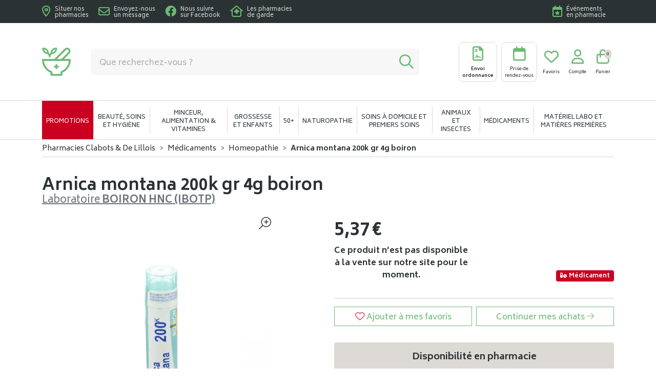

--- FILE ---
content_type: text/html; charset=UTF-8
request_url: https://www.pharmacieclabots.com/produit/arnica-montana-200k-gr-4g-boiron
body_size: 6980
content:
<!DOCTYPE html> <html lang="fr" class="no-js no-touchevents"> <head> <meta charset="utf-8"> <title>Arnica montana    200k gr 4g boiron</title>    <link rel="dns-prefetch" href="https://cdn.apotekisto.com"> <meta name="description" content="Arnica&#x20;montana&#x20;&#x20;&#x20;&#x20;200k&#x20;gr&#x20;4g&#x20;boiron"> <meta property="fb&#x3A;app_id" content="000000000000000"> <meta property="og&#x3A;url" content="https&#x3A;&#x2F;&#x2F;www.pharmacieclabots.com&#x2F;produit&#x2F;arnica-montana-200k-gr-4g-boiron"> <meta property="og&#x3A;title" content="Arnica&#x20;montana&#x20;&#x20;&#x20;&#x20;200k&#x20;gr&#x20;4g&#x20;boiron"> <meta property="og&#x3A;description" content="Arnica&#x20;montana&#x20;&#x20;&#x20;&#x20;200k&#x20;gr&#x20;4g&#x20;boiron"> <meta property="og&#x3A;site_name" content="Pharmacies&#x20;Clabots&#x20;&amp;&#x20;De&#x20;Lillois"> <meta property="og&#x3A;image" content="https&#x3A;&#x2F;&#x2F;www.pharmacieclabots.com&#x2F;media&#x2F;finish&#x2F;img&#x2F;normal&#x2F;51&#x2F;3098563-arnica-montana-200k-gr-4g-boiron.jpg"> <meta property="og&#x3A;image&#x3A;secure_url" content="https&#x3A;&#x2F;&#x2F;www.pharmacieclabots.com&#x2F;media&#x2F;finish&#x2F;img&#x2F;normal&#x2F;51&#x2F;3098563-arnica-montana-200k-gr-4g-boiron.jpg"> <meta property="og&#x3A;image&#x3A;width" content="800"> <meta property="og&#x3A;image&#x3A;height" content="800"> <meta property="og&#x3A;type" content="product"> <meta name="twitter&#x3A;card" content="summary_large_image"> <meta name="twitter&#x3A;title" content="Arnica&#x20;montana&#x20;&#x20;&#x20;&#x20;200k&#x20;gr&#x20;4g&#x20;boiron"> <meta name="twitter&#x3A;description" content="Arnica&#x20;montana&#x20;&#x20;&#x20;&#x20;200k&#x20;gr&#x20;4g&#x20;boiron"> <meta name="twitter&#x3A;image" content="https&#x3A;&#x2F;&#x2F;www.pharmacieclabots.com&#x2F;media&#x2F;finish&#x2F;img&#x2F;normal&#x2F;51&#x2F;3098563-arnica-montana-200k-gr-4g-boiron.jpg"> <meta name="viewport" content="width&#x3D;device-width,&#x20;initial-scale&#x3D;1,&#x20;maximum-scale&#x3D;1"> <meta name="format-detection" content="telephone&#x3D;no"> <meta name="theme-color" content="&#x23;fefefe"> <meta name="msapplication-config" content="&#x2F;browserconfig.xml">    <meta name="robots" content="index, follow, all"> <link rel="apple-touch-icon-precomposed" sizes="144x144" href="/assets/cl/ico/apple-touch-icon-144x144-precomposed.png"> <link rel="apple-touch-icon-precomposed" sizes="114x114" href="/assets/cl/ico/apple-touch-icon-114x144-precomposed.png"> <link rel="apple-touch-icon-precomposed" sizes="72x72" href="/assets/cl/ico/apple-touch-icon-72x72-precomposed.png"> <link rel="apple-touch-icon-precomposed" href="/assets/cl/ico/apple-touch-icon-114x114-precomposed.png"> <link rel="shortcut icon" href="/assets/cl/ico/favicon.png"> <link rel="search" type="application/opensearchdescription+xml" title="Mes recherches" href="/opensearch.xml"> <link rel="canonical" href="https://www.pharmacieclabots.com/produit/arnica-montana-200k-gr-4g-boiron"> <link href="&#x2F;&#x2F;cdn.apotekisto.com&#x2F;ajax&#x2F;libs&#x2F;twitter-bootstrap&#x2F;5.1.3&#x2F;css&#x2F;bootstrap.min.css" media="screen,print" rel="stylesheet" type="text&#x2F;css"> <link href="&#x2F;assets&#x2F;cl&#x2F;css&#x2F;catalog.min.css&#x3F;v&#x3D;1.22" media="screen" rel="stylesheet" type="text&#x2F;css"> <link href="&#x2F;assets&#x2F;cl&#x2F;css&#x2F;style.min.css&#x3F;v&#x3D;1.22" media="screen,print" rel="stylesheet" type="text&#x2F;css"> <script async src="https://www.googletagmanager.com/gtag/js?id=G-NZRFRF5CD3"></script><script>window.dataLayer=window.dataLayer||[];function gtag(){dataLayer.push(arguments);};gtag('js',new Date());gtag('config','G-NZRFRF5CD3',{"anonymize_ip":true});</script> </head> <body data-globals="&#x7B;&quot;path&quot;&#x3A;&quot;&quot;,&quot;assets&quot;&#x3A;&quot;&#x5C;&#x2F;assets&#x5C;&#x2F;cl&quot;,&quot;user&quot;&#x3A;0,&quot;miniCartUrl&quot;&#x3A;&quot;&#x5C;&#x2F;cart&#x5C;&#x2F;mini&quot;,&quot;questionUrl&quot;&#x3A;&quot;&#x5C;&#x2F;question&quot;&#x7D;"> <header class="navbar-header" id="top"> <div class="bg-alt-default"> <div class="container-lg pre-header py-2"> <div class="row"> <div class="col-8"> <a href="/contactez-nous#contact-gmaps" class="d-inline-flex align-items-center me-3"> <i class="far fa-location-dot fa-2x me-2 text-alt-primary"></i> <span class="d-none d-md-inline-block text-white mt-1 small lh-1">Situer nos <br>pharmacies</span> </a> <a href="/contactez-nous" class="d-inline-flex align-items-center me-3"> <i class="far fa-envelope fa-2x me-2 text-alt-primary"></i> <span class="d-none d-md-inline-block text-white mt-1 small lh-1">Envoyez-nous <br>un message</span> </a> <a href="https://www.facebook.com/PharmacieClabots" target="_blank" rel="nofollow noopener noreferrer" class="d-inline-flex align-items-center me-3"> <i class="fab fa-facebook fa-2x me-2 text-alt-primary"></i> <span class="d-none d-md-inline-block text-white mt-1 small lh-1">Nous suivre <br>sur Facebook</span> </a> <a href="https://www.pharmacie.be/PharmacySearch" target="_blank" rel="nofollow noopener noreferrer" class="d-inline-flex align-items-center me-3"> <i class="far fa-house-medical fa-2x me-2 text-alt-primary"></i> <span class="d-none d-md-inline-block text-white mt-1 small lh-1">Les pharmacies <br>de garde</span> </a> </div> <div class="col-4"> <div class="d-flex justify-content-end"> <a href="/evenement" class="d-inline-flex align-items-center me-0 me-3"> <i class="far fa-calendar-star fa-2x me-2 text-alt-primary"></i> <span class="d-none d-md-inline-block text-white mt-1 small lh-1">&Eacute;v&eacute;nements<br>en pharmacie</span> </a> </div> </div> </div> </div> </div> <div class="container-lg  my-2 my-md-3 py-2"> <div class="row align-items-center"> <a href="/" class="col-sm-4 col-md-5 col-lg-1 logo text-center text-sm-start mb-3 mb-sm-0 my-lg-4"> <span class="me-md-5"> <img src="/assets/cl/svg/logo-pharmacie-clabots-2.svg" alt="Pharmacies Clabots & De Lillois" class="" height="55"> </span> <em class="visually-hidden">Pharmacies Clabots & De Lillois Votre pharmacie en ligne à votre service</em> </a> <div class="col-sm-8 col-md-7 col-lg-4 order-lg-2 text-center text-sm-end"> <a href="#" data-h="/ordonnance-en-ligne" class="btn btn-alt-outline-menu btn-alt-menu me-1"> <i class="far fa-file-contract fa-r1x75 text-alt-primary"></i> <strong class="d-none d-md-block">Envoi<br> ordonnance</strong> <strong class="d-block d-md-none">Envoi<br> ordo</strong> </a> <a href="#" data-h="/rendez-vous" class="btn btn-alt-outline-menu btn-alt-menu"> <i class="far fa-calendar fa-r1x75 text-alt-primary"></i> <span class="d-block">Prise de<br> rendez-vous</span> </a> <a href="#" data-h="/user" class="btn btn-alt-empty btn-alt-menu"> <i class="far fa-heart fa-r1x75 text-alt-primary"></i> <span class="d-none d-lg-block">Favoris</span> </a> <a href="#" data-h="/user" class="btn btn-alt-empty btn-alt-menu" data-modal-target="#ModalLogin" data-modal-url="/user/modalSignup"> <i class="far fa-user fa-r1x75 text-alt-primary"></i> <span class="d-none d-lg-block">Compte</span> </a> <a href="#" data-h="/cart" class="btn btn-alt-empty btn-mini-cart btn-alt-menu"> <i class="far fa-shopping-bag fa-r1x75 text-alt-primary"></i> <span class="d-none d-lg-block">Panier</span> <span class="nbrs"><span data-copy-dest="quantitySum">0</span></span> </a> </div> <form action="/recherche" data-url="/recherche/page-99/produits" class="col-12 col-lg-7 order-lg-1 mt-3 mt-lg-0 search-header" method="get" id="form-search"> <button type="button" class="btn-close btn-close-white btn-close-search d-inline-block d-sm-none mb-2 me-2 fa-r1x75" aria-label="Fermer"></button> <div class="input-group input-group-lg"> <input type="search" name="q" maxlength="100" class="form-control" placeholder="Que recherchez-vous ?" aria-label="Vous recherchez un produit" aria-describedby="btn-search-submit" autocomplete="off" required="required" accesskey="f"> <button type="submit" class="btn btn-alt-grey-light btn-submit" id="btn-search-submit"> <i class="far text-alt-primary fa-search"></i> <i class="far text-alt-primary fa-spinner-third fa-spin"></i> </button> </div> </form> </div> </div> <nav class="navbar navbar-expand-lg navbar-master bg-alt-border py-0 text-center" data-xhr="true"> <div class="container-lg container-menu"> <div class="navbar-alt-mobile d-lg-none"> <button type="button" class="btn btn-search-mobile d-inline-block d-sm-none"><i class="far fa-search"></i></button> <a href="/promotions" class="btn-promo-mobile d-inline-block d-lg-none">Promotions</a> <a href="#navbarMaster" class="navbar-alt-toggler btn-menu-mobile d-inline-block d-lg-none" data-bs-toggle="collapse" data-bs-target="#navbarMaster" aria-controls="navbarMaster" aria-expanded="false" aria-label="Navigation"> <div class="position-relative icon-btn"> <span class="first"></span> <span class="second"></span> <span class="third"></span> <span class="last"></span> </div><br> <span class="text-menu">Menu</span> </a> </div> <div class="collapse navbar-collapse" id="navbarMaster"> <ul class="navbar-nav w-100 nav-fill"> <li class="nav-item nav-item-promo d-none d-lg-block"> <a href="/promotions" class="nav-link">Promotions</a> </li> <li class="nav-item"> <a href="/rubrique/beaute-soins-et-hygiene" class="nav-link"> <span>Beauté, soins et hygiène</span> </a> </li> <li class="nav-item"> <a href="/rubrique/minceur-alimentation-vitamines" class="nav-link"> <span>Minceur, alimentation &amp; vitamines</span> </a> </li> <li class="nav-item"> <a href="/rubrique/grossesse-et-enfants" class="nav-link"> <span>Grossesse et enfants</span> </a> </li> <li class="nav-item"> <a href="/rubrique/50" class="nav-link"> <span>50+</span> </a> </li> <li class="nav-item"> <a href="/rubrique/naturopathie" class="nav-link"> <span>Naturopathie</span> </a> </li> <li class="nav-item"> <a href="/rubrique/soins-a-domicile-et-premiers-soins" class="nav-link"> <span>Soins à domicile et premiers soins</span> </a> </li> <li class="nav-item"> <a href="/rubrique/animaux-et-insectes" class="nav-link"> <span>Animaux et insectes</span> </a> </li> <li class="nav-item"> <a href="/rubrique/medicaments" class="nav-link"> <span>Médicaments</span> </a> </li> <li class="nav-item"> <a href="/rubrique/materiel-labo-et-matieres-premieres" class="nav-link"> <span>Matériel labo et matières premières</span> </a> </li> </ul> </div> </div> </nav> </header> <main id="content"> <div class="container-lg"> <nav class="breadcrumb-container with-border mb-default d-none d-lg-block" aria-label="breadcrumb"> <ol class="breadcrumb" itemscope itemtype="http://schema.org/BreadcrumbList"> <li class="breadcrumb-item" itemprop="itemListElement" itemscope itemtype="http://schema.org/ListItem"> <a href="/" itemprop="item"><span itemprop="name">Pharmacies Clabots & De Lillois</span></a> <meta itemprop="position" content="1"> </li> <li class="breadcrumb-item" itemprop="itemListElement" itemscope itemtype="http://schema.org/ListItem"> <a href="/rubrique/medicaments" itemprop="item"><span itemprop="name">Médicaments</span></a> <meta itemprop="position" content="2"> </li> <li class="breadcrumb-item" itemprop="itemListElement" itemscope itemtype="http://schema.org/ListItem"> <a href="/rubrique/homeopathie-63175b71628f4" itemprop="item"><span itemprop="name">Homeopathie</span></a> <meta itemprop="position" content="3"> </li> <li class="breadcrumb-item active" itemprop="itemListElement" itemscope itemtype="http://schema.org/ListItem"> <a href="/produit/arnica-montana-200k-gr-4g-boiron" itemprop="item"><strong itemprop="name">Arnica montana    200k gr 4g boiron</strong></a> <meta itemprop="position" content="4"> </li> </ol> </nav> <form class="form-cart" action="/cart/add" method="post" data-medic="1" data-consent=""> <div class="clearfix my-default"> <h1 class="prod-title title-1 d-inline-block mb-0 me-2">Arnica montana    200k gr 4g boiron</h1> <br><div class="h5 d-inline-block mb-0"> <a href="/rubrique/boiron-hnc-ibotp-631896dce6c00" class="text-muted"> <span class="d-none d-sm-inline">Laboratoire</span> <strong class="text-uppercase">Boiron Hnc (Ibotp)</strong> </a> </div> </div> <div class="row mb-default" id="prod"> <div class="col-md-6 col-xl-5"> <div class="prod-images"> <div class="main-image" data-finish="1824"> <div class="prod-image mx-4 mx-md-0 position-relative" data-blb-src="/resize/1500x1500/media/finish/img/origin/51/3098563-arnica-montana-200k-gr-4g-boiron.jpg" data-blb-width="1500" data-blb-height="1500"><i class="ico-zoom fal fa-search-plus fa-r1x5 fa-flip-horizontal"></i><div class="prod-icons-img h-100 w-100"></div><img alt="Arnica&#x20;montana&#x20;&#x20;&#x20;&#x20;200k&#x20;gr&#x20;4g&#x20;boiron" class="img-fluid img-anim" src="/resize/600x600/media/finish/img/normal/51/3098563-arnica-montana-200k-gr-4g-boiron.jpg" srcset="/resize/600x600/media/finish/img/normal/51/3098563-arnica-montana-200k-gr-4g-boiron-2x.jpg 2x" width="600" height="600"></div> <div class="small mb-default"> </div> </div> </div> </div> <div class="col-md-6 offset-xl-1"> <div class="row mb-default"> <div class="col-7 col-sm-6 text-center"> <input type="hidden" name="productId" value="1824"> <input type="hidden" name="finishId" value="1824"> <input type="hidden" name="uri" value="https://www.pharmacieclabots.com/produit/arnica-montana-200k-gr-4g-boiron"> <div class="prod-prices text-start">    <p class="mb-0 mt-1" data-finish="1824"><strong class="fa-1x5"><span class="p-int">5</span><span class="p-pt">,</span><span class="p-frac">37</span><span class="p-cur">€</span></strong></p> </div>                            <p><strong>Ce produit n&rsquo;est pas disponible &agrave; la vente sur notre site pour le moment.</strong></p> </div> <div class="col-5 col-sm-6 d-flex"> <div class="w-100 mt-auto"> <div class="text-end mb-2"> <span class="badge bg-alt-secondary"><i class="fas fa-pills"></i> M&eacute;dicament</span> </div> <div id="tsProduct" class="mb-default"></div> </div> </div> </div> <hr> <div class="d-flex mb-4"> <button type="button" class="btn btn-alt-outline-primary mb-2 w-50 me-1 prod-bookmark" data-catalog-bookmark="login"> <span class="area-bkm-off"><i class="fal fa-heart text-alt-secondary me-1"></i>Ajouter &agrave; mes favoris</span> </button> <a href="javascript:history.back()" class="btn btn-alt-outline-primary mb-2 w-50 ms-1"> Continuer mes achats <i class="fal fa-arrow-right"></i> </a> </div> <div class="row text-center block-erp" data-finish="1824"> <div class="title-erp mb-2"><strong>Disponibilit&eacute; en pharmacie</strong></div> <div class="col"> <span class="text">Pharmacie Clabots</span><br> <span class="text-alt-warning"><strong class="fa-1x25">1</strong> en stock</span> </div> <div class="col"> <span class="text">Pharmacie de Lillois</span><br> <span class="text-alt-danger2"><i class="far fa-circle-xmark fa-1x25"></i> Indisponible</span> </div> </div> </div> <div class="col-md-6"> <div class="accordion mb-default" id="prod-accordion"> <div class="accordion-item"> <div class="accordion-header"> <a href="#" data-modal-target="#ModalQuestion" class="d-block accordion-body"> <i class="far fa-question fa-r1x25 me-1"></i>Poser une question / Soins pharmaceutiques</a> </div> </div> </div> <p class="text-muted small text-justify"> Ceci est un m&eacute;dicament, pas d&rsquo;utilisation prolong&eacute;e sans avis m&eacute;dical, garder hors de port&eacute;e des enfants, lire attentivement la notice.                        Demandez conseil &agrave; votre m&eacute;decin ou &agrave; votre pharmacien. Si des Effets ind&eacute;sirables surviennent, prenez contact avec votre m&eacute;decin.                    </p> </div> <div class="col-md-6"> <div class="prod-infos"> </div> <ul class="list-inline"> <li><strong>Notice(s) d&rsquo;utilisation</strong>&nbsp;:</li> <li><a href="/notice/arnica-montana-200k-gr-4g-boiron.pdf" target="_blank" rel="nofollow">Notice patient [PDF]</a></li> <li><a href="/rcp/arnica-montana-200k-gr-4g-boiron.pdf" target="_blank" rel="nofollow">Notice scientifique [PDF]</a></li> </ul> </div> <div class="col-md-12"> <p class="text-center">Photo non contractuelle - Tous les prix incluent la TVA - Hors frais de livraison.</p> </div> </div> </form> </div> <script type="application/ld+json">{"@context":"http:\/\/schema.org","@type":"Product","name":"Arnica montana    200k gr 4g boiron","description":"","gtin13":"3098563","sku":"P1824-F1824","Brand":{"@type":"Brand","name":"Boiron Hnc (Ibotp)"},"image":"\/resize\/1500x1500\/media\/finish\/img\/origin\/51\/3098563-arnica-montana-200k-gr-4g-boiron.jpg","offers":{"@type":"Offer","availability":"http:\/\/schema.org\/InStock","itemCondition":"http:\/\/schema.org\/NewCondition","price":"5.37","priceCurrency":"EUR","priceValidUntil":"2026-02-26","url":"https:\/\/www.pharmacieclabots.com\/produit\/arnica-montana-200k-gr-4g-boiron"}}</script> </main> <footer id="footer" class="pt-2 pt-md-3 pt-lg-5"> <div class="container-lg"> <div class="row"> <div class="col-lg-3 col-sm-6"> <div class="footer-title">Pharmacie en ligne agr&eacute;&eacute;e</div> <div class="footer-block"> <p> Pharmacie Clabots<br> Rue de Villers-la-Ville 78<br> 1470 Genappe<br> Belgique<br> </p> <p> <a href="tel:+3267772321">T&eacute;l. : +32&nbsp;67&nbsp;77&nbsp;23&nbsp;21</a> <br> <a href="/contactez-nous">Mail : contact<i class="d-none"> NO-SPAM </i>@<i class="d-none"> NO-SPAM </i>pharmacieclabots.com</a> </p> <p> Titulaire : Marie de Vriese<br> TVA : BE0451.595.376<br> APB : 253102
</p> <p> <a href="https://www.afmps.be/fr/humain/medicaments/medicaments/distribution/pharmacies_ouvertes_au_public/Site_Internet_d_une_pharmacie/LstPharmacies#253102" target="_blank" rel="nofollow noopener" class="text-decoration-none"> <img src="/assets/cl/svg/logo-afmps-med.svg" alt="afmps - M&eacute;dicament" height="40" width="48" class="mb-2"> <img src="/assets/cl/svg/logo-afmps-vet.svg" alt="afmps - V&eacute;t&eacute;rinaire" class="mx-2 mb-2" height="40" width="48"> </a> <a href="https://www.afmps.be" target="_blank" rel="nofollow noopener" class="text-decoration-none"> <img src="/assets/cl/svg/logo-afmps.svg" alt="afmps" height="40" width="102" class="mb-2"> </a><br> <small>afmps - Avenue Galil&eacute;e 5/3 - 1210 Bruxelles</small> </p> </div> </div> <div class="col-lg-3 col-sm-6"> <div class="footer-title">Informations</div> <div class="footer-block"> <ul class="list-unstyled"> <li><a href="/page/qui-sommes-nous" class="lh-1 d-inline-block">Qui sommes-nous&nbsp;?</a></li> <li><a href="https://www.afmps.be/fr/notification_effets" target="_blank" rel="nofollow noopener">D&eacute;clarer un effet ind&eacute;sirable</a></li> <li><a href="#" data-modal-target="#ModalQuestion" class="lh-1 d-inline-block">Poser une question / Soins pharmaceutiques</a></li> <li><a href="/page/mentions-legales" class="lh-1 d-inline-block" >Mentions l&eacute;gales</a></li> <li><a href="/page/conditions-generales-de-ventes" class="lh-1 d-inline-block">CGV</a></li> <li><a href="/page/donnees-personnelles" class="lh-1 d-inline-block">Donn&eacute;es personnelles</a></li> <li><a href="/page/cookies" class="lh-1 d-inline-block">Cookies</a></li> </ul> </div> </div> <div class="col-lg-3 col-sm-6"> <div class="footer-title">Moyens de paiement</div> <div class="footer-block"> <p>Paiement s&eacute;curis&eacute;</p> <p> <img src="/assets/cl/svg/footer-bancontact.svg" alt="Bancontact" class="mb-2 me-2" height="30" width="48"> <img src="/assets/cl/svg/footer-cb-2.svg" alt="CB" class="mb-2 me-2" height="28" width="40"> <img src="/assets/cl/svg/footer-visa.svg" alt="Visa" class="mb-2 me-2" height="15" width="46"> <img src="/assets/cl/svg/footer-american-express.svg" class="mb-2 me-2" alt="American Express" height="32" width="32"> <img src="/assets/cl/svg/footer-mastercard.svg" class="mb-2 me-2" alt="Mastercard" height="22" width="36"> <img src="/assets/cl/svg/footer-maestro.svg" class="mb-2" alt="Maestro" height="22" width="36"> </p> </div> <div class="footer-title">Retrait / Livraison</div> <div class="footer-block"> <a href="/page/click-collect">Retrait &agrave; la pharmacie</a><br> <a href="/page/retrait-casiers">Retrait en casiers</a><br> <a href="/page/livraisons">Livraison chez vous ou en magasin</a> </div> </div> <div class="col-lg-3 col-sm-6"> <div class="footer-title">Suivez-nous</div> <div class="footer-block"> <p> <a href="https://www.facebook.com/PharmacieClabots" target="_blank" rel="noopener"><img src="/assets/cl/svg/footer-facebook.svg" alt="Pharmacie Clabots - Facebook" class="me-2" height="30" width="30"></a> <a href="https://instagram.com/pharmacie.paraclabotsgenappe" target="_blank" rel="noopener"><img src="/assets/cl/svg/footer-instagram.svg" alt="Pharmacie Clabots - instagram" class="me-2" height="30" width="30"></a> <a href="#" target="_blank" rel="noopener"><img src="/assets/cl/svg/footer-annuaire-des-pharmacies.svg" alt="Pharmacie Clabots - Annuaire des pharmacies" height="30" width="45"></a> </p> </div> </div> </div> </div> <div class="text-center text-alt-grey footer-copyright my-5"> <span class="me-2">&copy;&nbsp;2026 Pharmacie Clabots</span> - <span class="text-nowrap mx-2 text-alt-gray-2">Tous droits r&eacute;serv&eacute;s</span> - <a href="https://www.apotekisto.be" target="_blank" rel="noopener" class="ms-2 text-alt-grey"><span class="d-none d-lg-inline">Votre pharmacie sur Internet avec</span> Apotekisto</a> </div> </footer> <script type="application/ld+json">{"@context":"http:\/\/schema.org","@type":"LocalBusiness","name":"Pharmacies Clabots & De Lillois","url":"https:\/\/www.pharmacieclabots.com\/","description":"Pharmacie Clabots - ","logo":"https:\/\/www.pharmacieclabots.com\/assets\/cl\/ico\/windows-tile-wide.png","image":"https:\/\/www.pharmacieclabots.com\/assets\/cl\/ico\/windows-tile-wide.png","telephone":"+32-67772321","priceRange":"0-100\u20ac","email":"mailto:contact@pharmacieclabots.com","openingHours":["Mo,Tu,We,Th,Fr 08:30-19:00","Sa 09:00-17:00"],"address":{"@type":"PostalAddress","streetAddress":"Rue de Villers-la-Ville 78","addressLocality":"Genappe","addressRegion":"BE","areaserved":"EU","postalCode":"1470"},"contactPoint":[{"@type":"ContactPoint","telephone":"+32-67772321","contactType":"customer service","hoursAvailable":["Mo,Tu,We,Th,Fr 08:30-19:00","Sa 09:00-17:00"],"availableLanguage":{"@type":"Language","name":"French"}}]}</script> <script type="application/ld+json">{"@context":"http:\/\/schema.org","@type":"WebSite","url":"https:\/\/www.pharmacieclabots.com\/","name":"Pharmacie Clabots","potentialAction":{"@type":"SearchAction","target":"https:\/\/www.pharmacieclabots.com\/recherche?q={search_term_string}","query-input":"required name=search_term_string"}}</script> <script  src="&#x2F;&#x2F;cdn.apotekisto.com&#x2F;ajax&#x2F;libs&#x2F;161-polyfill&#x2F;1.0&#x2F;nodelist.foreach.min.js"></script> <script  src="&#x2F;&#x2F;cdn.apotekisto.com&#x2F;ajax&#x2F;libs&#x2F;popper.js&#x2F;2.10.2&#x2F;umd&#x2F;popper.min.js"></script> <script  src="&#x2F;&#x2F;cdn.apotekisto.com&#x2F;ajax&#x2F;libs&#x2F;twitter-bootstrap&#x2F;5.1.3&#x2F;js&#x2F;bootstrap.min.js"></script> <script  src="&#x2F;assets&#x2F;cl&#x2F;js&#x2F;modules&#x2F;core.min.js&#x3F;v&#x3D;1.22"></script> <script >
//<!--
(function(d,h,l){h=d.getElementsByTagName('head')[0];l=d.createElement('link');l.href='/assets/cl/blb/basicLightbox.min.css?v=1.22';l.rel='stylesheet';l.type='text/css';l.media='screen';h.appendChild(l);})(document);
//--> </script> <script  src="&#x2F;assets&#x2F;cl&#x2F;js&#x2F;modules&#x2F;catalog.min.js&#x3F;v&#x3D;1.22"></script> <script  async="async" src="&#x2F;assets&#x2F;cl&#x2F;blb&#x2F;basicLightbox.min.js&#x3F;v&#x3D;1.22"></script> <script  src="&#x2F;&#x2F;cdn.apotekisto.com&#x2F;ajax&#x2F;libs&#x2F;js-cookie&#x2F;2.2.1&#x2F;js.cookie.min.js"></script> <script  async="async" src="&#x2F;&#x2F;cdn.apotekisto.com&#x2F;ajax&#x2F;libs&#x2F;animejs&#x2F;3.2.1&#x2F;anime.min.js"></script> <script  src="&#x2F;&#x2F;cdn.apotekisto.com&#x2F;ajax&#x2F;libs&#x2F;161-reactnative&#x2F;1.0&#x2F;webview.js"></script> <script >
//<!--
(function(d,h,l){h=d.getElementsByTagName('head')[0];l=d.createElement('link');l.href='//cdn.apotekisto.com/ajax/libs/fa-pro/6.1.2/css/fontawesome.min.css';l.rel='stylesheet';l.type='text/css';l.media='screen,print';h.appendChild(l);l=d.createElement('link');l.href='//cdn.apotekisto.com/ajax/libs/fa-pro/6.1.2/css/light.min.css';l.rel='stylesheet';l.type='text/css';l.media='screen,print';h.appendChild(l);l=d.createElement('link');l.href='//cdn.apotekisto.com/ajax/libs/fa-pro/6.1.2/css/solid.min.css';l.rel='stylesheet';l.type='text/css';l.media='screen,print';h.appendChild(l);l=d.createElement('link');l.href='//cdn.apotekisto.com/ajax/libs/fa-pro/6.1.2/css/regular.min.css';l.rel='stylesheet';l.type='text/css';l.media='screen,print';h.appendChild(l);l=d.createElement('link');l.href='//cdn.apotekisto.com/ajax/libs/fa-pro/6.1.2/css/brands.min.css';l.rel='stylesheet';l.type='text/css';l.media='screen,print';h.appendChild(l);})(document);
//--> </script> <div class="modal fade" id="ModalCartConsent" data-bs-backdrop="static" data-bs-keyboard="false" tabindex="-1"> <div class="modal-dialog modal-lg"> <div class="modal-content"> <div class="modal-header"> <div class="modal-title text-white"> <i class="fal fa-file-signature"></i> Demande &eacute;crite concernant l&rsquo;achat&nbsp;:<br> <strong class="modal-title-consent"></strong> </div> <button type="button" class="btn-close btn-close-white" data-bs-dismiss="modal" aria-label="Fermer"></button> </div> <div class="modal-body"> <div class="modal-text-consent"></div> <hr> <p class="text-justify">J&rsquo;ai pris connaissance de la posologie du <strong class="modal-title-consent"></strong> et je confirme ma demande de d&eacute;livrance &agrave; usage personnel aupr&egrave;s de la <strong>Pharmacie Clabots et De Lillois</strong>.</p> <p class="text-justify"> Comme pour tous les m&eacute;dicaments, pas d&rsquo;utilisation prolong&eacute;e sans avis m&eacute;dical, garder hors de la port&eacute;e des enfants et lire attentivement la notice.                    Si des effets ind&eacute;sirables surviennent, prenez contact avec votre m&eacute;decin.                    Demandez conseil &agrave; votre m&eacute;decin ou &agrave; votre pharmacien.                </p> <div class="my-2 text-center"> <button type="button" class="btn btn-lg btn-alt-primary btn-modal-submit"><i class="far fa-shopping-bag fa-r1x25 me-1"></i> Ajouter au panier</button> <button type="button" class="btn btn-lg btn-alt-outline-primary ms-2" data-bs-dismiss="modal">Annuler</button> </div> </div> <div class="modal-footer"> <div> Vous avez des questions sur ce m&eacute;dicament&nbsp;?<br> <a href="#" data-show="private-message" class="text-decoration-underline">Contactez votre pharmacien</a> </div> </div> </div> </div> </div> </body> </html><!-- 6.67 6.8 136 --> 

--- FILE ---
content_type: text/css
request_url: https://www.pharmacieclabots.com/assets/cl/css/catalog.min.css?v=1.22
body_size: 1108
content:
/*! Copyright (c) 161 SARL, https://161.io */@-webkit-keyframes heartbeat{from{-webkit-transform:scale(1);transform:scale(1);-webkit-transform-origin:center center;transform-origin:center center;-webkit-animation-timing-function:ease-out;animation-timing-function:ease-out}10%{-webkit-transform:scale(.91);transform:scale(.91);-webkit-animation-timing-function:ease-in;animation-timing-function:ease-in}17%{-webkit-transform:scale(.98);transform:scale(.98);-webkit-animation-timing-function:ease-out;animation-timing-function:ease-out}33%{-webkit-transform:scale(.87);transform:scale(.87);-webkit-animation-timing-function:ease-in;animation-timing-function:ease-in}45%{-webkit-transform:scale(1);transform:scale(1);-webkit-animation-timing-function:ease-out;animation-timing-function:ease-out}}@keyframes heartbeat{from{-webkit-transform:scale(1);transform:scale(1);-webkit-transform-origin:center center;transform-origin:center center;-webkit-animation-timing-function:ease-out;animation-timing-function:ease-out}10%{-webkit-transform:scale(.91);transform:scale(.91);-webkit-animation-timing-function:ease-in;animation-timing-function:ease-in}17%{-webkit-transform:scale(.98);transform:scale(.98);-webkit-animation-timing-function:ease-out;animation-timing-function:ease-out}33%{-webkit-transform:scale(.87);transform:scale(.87);-webkit-animation-timing-function:ease-in;animation-timing-function:ease-in}45%{-webkit-transform:scale(1);transform:scale(1);-webkit-animation-timing-function:ease-out;animation-timing-function:ease-out}}#accordionTree a{display:block;text-decoration:none}#accordionTree a:hover{text-decoration:underline}#accordionTree .c2{font-weight:300}#accordionTree .c3{font-weight:300}#accordionTree strong{font-weight:700}.btn-cat-collapse{border:0 none transparent;padding:0 .3rem;background-color:#6aba73}.btn-cat-collapse:focus{-webkit-box-shadow:0 0 0 .25rem rgba(106,186,115,.5);box-shadow:0 0 0 .25rem rgba(106,186,115,.5)}.btn-cat-collapse .fa-plus{display:none}.btn-cat-collapse.collapsed{background:0 0}.btn-cat-collapse.collapsed .fa-minus{display:none}.btn-cat-collapse.collapsed .fa-plus{display:inline-block}.subCategory-criteria{background-color:#f7f7f7;margin-left:-1.25rem;margin-right:-1.25rem;padding-left:1.25rem;padding-right:1.25rem}#accordionCrit .accordion-body{max-height:495px;overflow-y:auto}.prod-images{position:relative}.prod-images .ico-zoom{position:absolute;right:.25rem;top:.25rem}.prod-image{cursor:pointer}.img-zoom{text-align:center}.img-zoom a{display:inline-block;border:1px solid #ced4da}.img-zoom img{display:inline-block;width:50px;height:auto}.prod-pao{position:relative;display:inline-block;width:30px;height:34px;background-image:url("../svg/logo-pao-thin.svg");background-size:30px 34px;background-repeat:no-repeat;font-size:.7rem;font-family:"Helvetica Neue",Arial,sans-serif;text-align:center;margin-bottom:-3px}.prod-pao strong{position:absolute;display:inline-block;top:17px;left:0;width:30px}.prod-prices{font-size:1.5rem}.prod-badge-promo{display:inline-block;padding:.5rem 1rem;background-color:#cb0021;color:#fff;text-transform:uppercase;font-size:1rem;font-weight:700}.prod-bookmark i{font-size:1.15rem;-webkit-animation:heartbeat 1.5s ease-in-out infinite both;animation:heartbeat 1.5s ease-in-out infinite both}@media (min-width:768px){.prod-desc{max-height:350px;overflow-y:auto}}.prod-fixed{position:fixed;left:0;right:0;bottom:-120px;border-top:1px solid rgba(0,0,0,.2);border-bottom:0 solid #f7f7f7;background-color:#fff;z-index:60;-webkit-transition:bottom .3s ease-in-out,border-bottom-width 150ms ease-in-out;transition:bottom .3s ease-in-out,border-bottom-width 150ms ease-in-out;-webkit-box-shadow:0 -.125rem .25rem rgba(0,0,0,.15);box-shadow:0 -.125rem .25rem rgba(0,0,0,.15)}.prod-fixed.show{bottom:0;border-bottom-width:env(safe-area-inset-bottom)}.trusted-shops{min-height:160px}.basicLightbox{-webkit-backdrop-filter:blur(3px);backdrop-filter:blur(3px)}.block-erp{background-color:#ddd9d4;padding-top:15px;margin-left:0;margin-right:0;margin-bottom:20px;border:1px solid #ddd9d4;border-radius:.25rem!important}.block-erp .title-erp{font-size:18px}.block-erp .col{padding-top:15px;padding-bottom:15px;background-color:#fff}.block-erp .col:last-child{border-left:1px solid #ddd9d4}.block-erp .col .text{color:#6aba73;font-weight:700}.block-erp .col .text-alt-danger2 i{color:#d5474c}.block-erp .col .text-alt-warning strong{color:#df8620;font-weight:900}.block-erp .col .text-alt-success strong{color:#2bbb6e;font-weight:900}

--- FILE ---
content_type: image/svg+xml
request_url: https://www.pharmacieclabots.com/assets/cl/svg/logo-afmps.svg
body_size: 3672
content:
<svg xmlns="http://www.w3.org/2000/svg" xmlns:xlink="http://www.w3.org/1999/xlink" viewBox="0 0 80.165 31.357"><defs><style>.cls-1{fill:none;}.cls-2{fill:#709bcc;}.cls-3{clip-path:url(#clip-path);}.cls-4{fill:url(#Dégradé_sans_nom_15);}.cls-5{fill:#bbbcbc;}</style><clipPath id="clip-path"><path id="SVGID" class="cls-1" d="M58.41,10.3a.639.639,0,1,1,.638.637.639.639,0,0,1-.638-.637m1.606-2.183a1.47,1.47,0,1,1,1.469,1.469,1.468,1.468,0,0,1-1.469-1.469M57.566,6.77a3.713,3.713,0,1,0,3.121-1.695A3.715,3.715,0,0,0,57.566,6.77"/></clipPath><linearGradient id="Dégradé_sans_nom_15" x1="-814.868" y1="289.257" x2="-814.396" y2="289.257" gradientTransform="matrix(0, 16.204, -16.204, 0, 4747.862, 13209.326)" gradientUnits="userSpaceOnUse"><stop offset="0" stop-color="#b4c5e1"/><stop offset="0.115" stop-color="#b4c5e1"/><stop offset="0.325" stop-color="#aabede"/><stop offset="0.686" stop-color="#8dadd5"/><stop offset="1" stop-color="#709acc"/></linearGradient></defs><g id="Calque_2" data-name="Calque 2"><g id="Calque_1-2" data-name="Calque 1"><path class="cls-2" d="M4.918,25.112C1.632,25.112,0,23.772,0,21.447,0,18.272,3.062,17.356,6.728,17V16.35c0-1.564-.983-1.989-2.392-1.989a7.206,7.206,0,0,0-3.017.738L.693,13.534a9.568,9.568,0,0,1,4.135-.916c2.481,0,4.448,1.05,4.448,4.157v7.466a9.59,9.59,0,0,1-4.358.871M6.728,18.3c-2.57.313-4.157.872-4.157,3.062,0,1.565.938,2.236,2.525,2.236a3.845,3.845,0,0,0,1.632-.336Z"/><path class="cls-2" d="M14.037,14.322v10.8H11.31v-10.8H9.969V12.579H11.31V11.388c0-2.7,1.766-4.269,4.694-4.045V9.086c-1.162.023-1.967.492-1.967,2.034v1.459H16v1.743Z"/><path class="cls-2" d="M30.018,25.121V16.328a1.836,1.836,0,0,0-2.033-1.967,2.666,2.666,0,0,0-2.012.827v9.933H23.246v-8.86c0-1.162-.783-1.922-2.258-1.922a4.113,4.113,0,0,0-1.788.335V25.121H16.473V13.489a9.77,9.77,0,0,1,4.515-.871,4.748,4.748,0,0,1,3.755,1.318,5.509,5.509,0,0,1,3.867-1.318c2.861,0,4.135,1.787,4.135,3.688v8.815Z"/><path class="cls-2" d="M38.6,25.046a5.683,5.683,0,0,1-1.811-.247v5.9h-2.7V13.49a8.763,8.763,0,0,1,4.179-.872c3.509,0,5.633,2.258,5.633,6.1,0,3.934-2.146,6.326-5.3,6.326m-.4-10.8a3.546,3.546,0,0,0-1.408.246v8.717a3.075,3.075,0,0,0,1.207.2c2.146,0,3.2-1.677,3.2-4.605,0-2.883-.782-4.56-3-4.56"/><path class="cls-2" d="M47.386,25.09a6.1,6.1,0,0,1-3.33-.872l.715-1.743a3.761,3.761,0,0,0,2.257.693,1.7,1.7,0,0,0,1.855-1.7c0-1.029-.536-1.521-1.765-1.991-2.28-.871-2.749-2.123-2.749-3.374a3.553,3.553,0,0,1,3.822-3.488,5.525,5.525,0,0,1,3.129.85l-.67,1.587a3.2,3.2,0,0,0-1.923-.671,1.576,1.576,0,0,0-1.721,1.588c0,.983.738,1.475,1.788,1.9,2.347.939,2.884,2.146,2.884,3.554,0,1.968-1.654,3.666-4.292,3.666"/><path class="cls-2" d="M11.608,30.725c-.43,0-.643-.175-.643-.48,0-.416.4-.535.88-.582v-.086c0-.2-.129-.26-.313-.26a.944.944,0,0,0-.395.1l-.082-.205a1.252,1.252,0,0,1,.541-.12c.326,0,.583.137.583.544v.978a1.261,1.261,0,0,1-.571.114m.237-.893c-.336.041-.544.115-.544.4,0,.2.123.293.33.293a.5.5,0,0,0,.214-.044Z"/><path class="cls-2" d="M12.969,31.357a1.14,1.14,0,0,1-.538-.111l.1-.234a.834.834,0,0,0,.377.093.318.318,0,0,0,.363-.354v-.1a.6.6,0,0,1-.295.059c-.378,0-.635-.292-.635-.769,0-.513.255-.852.764-.852a.993.993,0,0,1,.511.114v1.516a.585.585,0,0,1-.646.638m.3-2.022a.378.378,0,0,0-.184-.035c-.278,0-.392.228-.392.623s.111.58.374.58a.391.391,0,0,0,.2-.051Z"/><path class="cls-2" d="M14.116,30.037c.03.293.17.439.43.439a.873.873,0,0,0,.4-.087l.085.225a1.082,1.082,0,0,1-.521.111c-.447,0-.731-.289-.731-.823,0-.515.26-.812.673-.812s.647.277.632.807Zm.322-.728c-.207,0-.351.169-.342.547l.652-.1c0-.319-.114-.447-.31-.447"/><path class="cls-2" d="M16.133,30.7V29.578c0-.129-.059-.263-.284-.263a.607.607,0,0,0-.246.043V30.7h-.357V29.2a1.452,1.452,0,0,1,.617-.114c.472,0,.627.228.627.483V30.7Z"/><path class="cls-2" d="M17.274,30.725c-.359,0-.623-.3-.623-.823s.274-.813.626-.813a.554.554,0,0,1,.366.109l-.076.2a.321.321,0,0,0-.211-.067c-.243,0-.345.219-.345.565s.12.57.339.57a.322.322,0,0,0,.214-.07l.082.219a.543.543,0,0,1-.372.109"/><path class="cls-2" d="M18.047,30.037c.029.293.169.439.43.439a.876.876,0,0,0,.4-.087l.084.225a1.075,1.075,0,0,1-.52.111c-.448,0-.732-.289-.732-.823,0-.515.261-.812.673-.812s.647.277.633.807Zm.321-.728c-.207,0-.351.169-.342.547l.653-.1c0-.319-.115-.447-.311-.447"/><path class="cls-2" d="M20.259,29.347V30.7H19.9V29.347h-.175v-.228H19.9v-.191a.507.507,0,0,1,.614-.529v.228c-.152,0-.257.064-.257.266v.226h.257v.228Z"/><path class="cls-2" d="M20.9,30.037c.029.293.17.439.43.439a.876.876,0,0,0,.4-.087l.085.225a1.082,1.082,0,0,1-.521.111c-.447,0-.732-.29-.732-.822,0-.515.261-.813.674-.813s.646.277.632.807Zm.322-.729c-.208,0-.351.17-.343.547l.653-.1c0-.319-.114-.448-.31-.448m.067-.356h-.2l.2-.413c.117-.07.316-.076.348.009Z"/><path class="cls-2" d="M22.709,30.725a.7.7,0,0,1-.735-.8c0-.515.281-.822.691-.822a.828.828,0,0,1,.237.029V28.4h.357v2.212a1.129,1.129,0,0,1-.55.114m.193-1.4a.585.585,0,0,0-.158-.02c-.31,0-.416.266-.416.6,0,.358.114.592.389.592a.349.349,0,0,0,.185-.035Z"/><path class="cls-2" d="M23.759,30.037c.03.293.17.439.431.439a.868.868,0,0,0,.4-.087l.085.225a1.082,1.082,0,0,1-.521.111c-.447,0-.731-.29-.731-.822,0-.515.26-.813.673-.813s.646.277.632.807Zm.322-.729c-.208,0-.351.17-.342.547l.652-.1c0-.319-.114-.448-.31-.448m.068-.356h-.2l.2-.413c.117-.07.316-.076.349.009Z"/><path class="cls-2" d="M25.579,29.352a.429.429,0,0,0-.333.012V30.7h-.357V29.2a1.555,1.555,0,0,1,.76-.111Z"/><path class="cls-2" d="M26.291,30.725c-.431,0-.644-.175-.644-.48,0-.416.4-.535.881-.582v-.086c0-.2-.129-.26-.313-.26a.945.945,0,0,0-.4.1l-.081-.205a1.244,1.244,0,0,1,.541-.12c.325,0,.582.137.582.544v.978a1.26,1.26,0,0,1-.57.114m.237-.893c-.337.041-.545.115-.545.4,0,.2.124.293.331.293a.5.5,0,0,0,.214-.044Z"/><rect class="cls-2" x="27.095" y="28.399" width="0.357" height="2.297"/><path class="cls-2" d="M27.968,30.037c.029.293.169.439.43.439a.876.876,0,0,0,.4-.087l.084.225a1.075,1.075,0,0,1-.52.111c-.448,0-.732-.289-.732-.823,0-.515.261-.812.673-.812s.647.277.633.807Zm.322-.728c-.208,0-.351.169-.343.547l.653-.1c0-.319-.114-.447-.31-.447"/><path class="cls-2" d="M30.408,30.725a.7.7,0,0,1-.734-.8c0-.515.281-.822.69-.822a.823.823,0,0,1,.237.029V28.4h.358v2.212a1.13,1.13,0,0,1-.551.114m.193-1.4a.573.573,0,0,0-.157-.02c-.311,0-.416.266-.416.6,0,.358.115.592.389.592a.345.345,0,0,0,.184-.035Z"/><path class="cls-2" d="M31.459,30.037c.029.293.17.439.431.439a.879.879,0,0,0,.4-.087l.084.225a1.082,1.082,0,0,1-.521.111c-.447,0-.731-.289-.731-.823,0-.515.26-.812.673-.812s.646.277.632.807Zm.322-.728c-.208,0-.351.169-.342.547l.652-.1c0-.319-.114-.447-.31-.447"/><path class="cls-2" d="M32.928,30.722a.8.8,0,0,1-.436-.114l.093-.228a.5.5,0,0,0,.3.09.222.222,0,0,0,.243-.222c0-.135-.07-.2-.231-.26-.3-.115-.36-.278-.36-.442a.465.465,0,0,1,.5-.457.725.725,0,0,1,.41.111l-.087.208a.42.42,0,0,0-.252-.088.206.206,0,0,0-.225.208c0,.129.1.193.234.249.307.123.377.281.377.465a.509.509,0,0,1-.562.48"/><path class="cls-2" d="M39.365,30.7V29.575a.24.24,0,0,0-.266-.258.349.349,0,0,0-.263.109V30.7h-.357v-1.13c0-.152-.1-.251-.3-.251a.544.544,0,0,0-.234.043V30.7h-.357V29.2a1.28,1.28,0,0,1,.591-.114.62.62,0,0,1,.491.173.722.722,0,0,1,.507-.173.481.481,0,0,1,.541.483V30.7Z"/><path class="cls-2" d="M40.223,30.037c.03.293.17.439.43.439a.876.876,0,0,0,.4-.087l.085.225a1.082,1.082,0,0,1-.521.111c-.447,0-.731-.29-.731-.822,0-.515.26-.813.673-.813s.646.277.632.807Zm.322-.729c-.207,0-.351.17-.342.547l.652-.1c0-.319-.114-.448-.31-.448m.067-.356h-.2l.205-.413c.117-.07.316-.076.348.009Z"/><path class="cls-2" d="M42.029,30.725a.7.7,0,0,1-.735-.8c0-.515.281-.822.691-.822a.828.828,0,0,1,.237.029V28.4h.357v2.212a1.131,1.131,0,0,1-.55.114m.193-1.4a.58.58,0,0,0-.158-.02c-.31,0-.416.266-.416.6,0,.358.114.592.389.592a.351.351,0,0,0,.185-.035Z"/><path class="cls-2" d="M42.988,28.847a.178.178,0,1,1,0-.354.178.178,0,1,1,0,.354m-.178.271h.357V30.7H42.81Z"/><path class="cls-2" d="M43.963,30.725c-.36,0-.623-.3-.623-.823s.275-.813.626-.813a.554.554,0,0,1,.366.109l-.076.2a.321.321,0,0,0-.211-.067c-.243,0-.345.219-.345.565s.12.57.339.57a.322.322,0,0,0,.214-.07l.082.219a.543.543,0,0,1-.372.109"/><path class="cls-2" d="M45.023,30.725c-.431,0-.644-.175-.644-.48,0-.416.4-.535.881-.582v-.086c0-.2-.129-.26-.314-.26a.944.944,0,0,0-.395.1l-.081-.205a1.244,1.244,0,0,1,.541-.12c.325,0,.582.137.582.544v.978a1.26,1.26,0,0,1-.57.114m.237-.893c-.337.041-.545.115-.545.4,0,.2.123.293.331.293a.5.5,0,0,0,.214-.044Z"/><path class="cls-2" d="M47.586,30.7V29.575a.24.24,0,0,0-.266-.258.349.349,0,0,0-.263.109V30.7H46.7v-1.13c0-.152-.1-.251-.3-.251a.544.544,0,0,0-.234.043V30.7h-.357V29.2a1.28,1.28,0,0,1,.591-.114.624.624,0,0,1,.492.173.717.717,0,0,1,.506-.173.481.481,0,0,1,.541.483V30.7Z"/><path class="cls-2" d="M48.444,30.037c.029.293.169.439.43.439a.876.876,0,0,0,.4-.087l.085.225a1.084,1.084,0,0,1-.522.111c-.447,0-.731-.289-.731-.823,0-.515.261-.812.673-.812s.647.277.632.807Zm.322-.728c-.208,0-.351.169-.343.547l.653-.1c0-.319-.115-.447-.31-.447"/><path class="cls-2" d="M50.46,30.7V29.578c0-.129-.058-.263-.283-.263a.6.6,0,0,0-.246.043V30.7h-.357V29.2a1.446,1.446,0,0,1,.617-.114c.471,0,.626.228.626.483V30.7Z"/><path class="cls-2" d="M51.56,30.713a.4.4,0,0,1-.433-.427v-.94h-.175v-.228h.175V28.77l.358-.1v.447h.257v.228h-.257v.923c0,.123.049.2.172.2a.266.266,0,0,0,.085-.015v.223a.457.457,0,0,1-.182.032"/><path class="cls-2" d="M52.219,30.722a.8.8,0,0,1-.436-.114l.094-.228a.5.5,0,0,0,.295.09.222.222,0,0,0,.243-.222c0-.135-.07-.2-.231-.26-.3-.115-.36-.278-.36-.442a.465.465,0,0,1,.5-.457.731.731,0,0,1,.411.111l-.089.208a.414.414,0,0,0-.251-.088.206.206,0,0,0-.225.208c0,.129.1.193.234.249.307.123.377.281.377.465a.509.509,0,0,1-.562.48"/><path class="cls-2" d="M53.849,30.037c.03.293.17.439.43.439a.876.876,0,0,0,.4-.087l.085.225a1.082,1.082,0,0,1-.521.111c-.447,0-.731-.289-.731-.823,0-.515.261-.812.673-.812s.647.277.632.807Zm.322-.728c-.208,0-.351.169-.342.547l.652-.1c0-.319-.113-.447-.31-.447"/><path class="cls-2" d="M55.5,30.713a.4.4,0,0,1-.433-.427v-.94h-.176v-.228h.176V28.77l.357-.1v.447h.257v.228h-.257v.923c0,.123.05.2.172.2a.261.261,0,0,0,.085-.015v.223a.455.455,0,0,1-.181.032"/><path class="cls-2" d="M57.133,30.725a.7.7,0,0,1-.735-.8c0-.515.281-.822.691-.822a.828.828,0,0,1,.237.029V28.4h.357v2.212a1.129,1.129,0,0,1-.55.114m.193-1.4a.58.58,0,0,0-.158-.02c-.31,0-.416.266-.416.6,0,.358.114.592.389.592a.349.349,0,0,0,.185-.035Z"/><path class="cls-2" d="M58.184,30.037c.029.293.169.439.43.439a.879.879,0,0,0,.4-.087l.085.225a1.09,1.09,0,0,1-.522.111c-.447,0-.731-.289-.731-.823,0-.515.261-.812.673-.812s.647.277.632.807Zm.321-.728c-.207,0-.351.169-.342.547l.652-.1c0-.319-.114-.447-.31-.447"/><path class="cls-2" d="M59.653,30.722a.806.806,0,0,1-.437-.114l.094-.228a.5.5,0,0,0,.3.09.222.222,0,0,0,.242-.222c0-.135-.069-.2-.231-.26-.3-.115-.359-.278-.359-.442a.465.465,0,0,1,.5-.457.728.728,0,0,1,.41.111l-.088.208a.42.42,0,0,0-.252-.088.206.206,0,0,0-.225.208c0,.129.1.193.234.249.307.123.378.281.378.465a.509.509,0,0,1-.562.48"/><path class="cls-2" d="M61.593,30.716a.757.757,0,0,1-.237-.032v.641H61V29.2a1.156,1.156,0,0,1,.547-.113.706.706,0,0,1,.737.8c0,.515-.28.828-.693.828M61.54,29.3a.471.471,0,0,0-.184.032v1.141a.4.4,0,0,0,.158.026c.281,0,.418-.219.418-.6s-.1-.6-.392-.6"/><path class="cls-2" d="M63.138,29.352a.432.432,0,0,0-.334.012V30.7h-.357V29.2a1.56,1.56,0,0,1,.761-.111Z"/><path class="cls-2" d="M63.878,30.725c-.441,0-.655-.351-.655-.817s.214-.819.655-.819.656.348.656.819-.213.817-.656.817m0-1.41c-.251,0-.3.289-.3.59s.056.577.3.577.3-.278.3-.577-.047-.59-.3-.59"/><path class="cls-2" d="M65.371,30.725a.7.7,0,0,1-.735-.8c0-.515.282-.822.691-.822a.828.828,0,0,1,.237.029V28.4h.357v2.212a1.129,1.129,0,0,1-.55.114m.193-1.4a.575.575,0,0,0-.158-.02c-.31,0-.416.266-.416.6,0,.358.114.592.39.592a.345.345,0,0,0,.184-.035Z"/><path class="cls-2" d="M66.752,30.728c-.421,0-.611-.184-.611-.533V29.118H66.5v1.1a.244.244,0,0,0,.266.266A.471.471,0,0,0,67,30.43V29.118h.357V30.6a1.281,1.281,0,0,1-.606.126"/><path class="cls-2" d="M67.768,28.847a.178.178,0,1,1,0-.354.178.178,0,1,1,0,.354m-.178.271h.357V30.7H67.59Z"/><path class="cls-2" d="M68.7,30.713a.4.4,0,0,1-.433-.427v-.94h-.176v-.228h.176V28.77l.356-.1v.447h.258v.228h-.258v.923c0,.123.05.2.173.2a.261.261,0,0,0,.085-.015v.223a.455.455,0,0,1-.181.032"/><path class="cls-2" d="M69.36,30.722a.8.8,0,0,1-.436-.114l.094-.228a.5.5,0,0,0,.3.09.222.222,0,0,0,.242-.222c0-.135-.07-.2-.231-.26-.3-.115-.36-.278-.36-.442a.465.465,0,0,1,.5-.457.727.727,0,0,1,.409.111l-.088.208a.417.417,0,0,0-.251-.088.207.207,0,0,0-.226.208c0,.129.1.193.234.249.308.123.378.281.378.465a.509.509,0,0,1-.562.48"/><path class="cls-2" d="M71.385,30.725a.7.7,0,0,1-.734-.8c0-.515.28-.822.69-.822a.828.828,0,0,1,.237.029V28.4h.358v2.212a1.133,1.133,0,0,1-.551.114m.193-1.4a.573.573,0,0,0-.157-.02c-.311,0-.416.266-.416.6,0,.358.114.592.389.592a.347.347,0,0,0,.184-.035Z"/><path class="cls-2" d="M72.436,30.037c.029.293.169.439.43.439a.873.873,0,0,0,.4-.087l.085.225a1.082,1.082,0,0,1-.521.111c-.448,0-.731-.289-.731-.823,0-.515.26-.812.673-.812s.647.277.631.807Zm.322-.728c-.208,0-.351.169-.342.547l.652-.1c0-.319-.114-.447-.31-.447"/><path class="cls-2" d="M74.54,30.722a.8.8,0,0,1-.436-.114l.094-.228a.5.5,0,0,0,.3.09.222.222,0,0,0,.243-.222c0-.135-.07-.2-.231-.26-.3-.115-.36-.278-.36-.442a.465.465,0,0,1,.5-.457.725.725,0,0,1,.41.111l-.087.208a.42.42,0,0,0-.252-.088.206.206,0,0,0-.225.208c0,.129.1.193.233.249.307.123.378.281.378.465a.509.509,0,0,1-.562.48"/><path class="cls-2" d="M75.822,30.725c-.43,0-.644-.175-.644-.48,0-.416.4-.535.881-.582v-.086c0-.2-.129-.26-.313-.26a.94.94,0,0,0-.395.1l-.082-.205a1.248,1.248,0,0,1,.541-.12c.325,0,.582.137.582.544v.978a1.257,1.257,0,0,1-.57.114m.237-.893c-.337.041-.544.115-.544.4,0,.2.123.293.33.293a.5.5,0,0,0,.214-.044Z"/><path class="cls-2" d="M77.5,30.7V29.578c0-.129-.059-.263-.284-.263a.6.6,0,0,0-.246.043V30.7h-.357V29.2a1.452,1.452,0,0,1,.617-.114c.472,0,.627.228.627.483V30.7Z"/><path class="cls-2" d="M78.6,30.713a.4.4,0,0,1-.433-.427v-.94H77.99v-.228h.176V28.77l.357-.1v.447h.257v.228h-.257v.923c0,.123.05.2.173.2a.255.255,0,0,0,.084-.015v.223a.455.455,0,0,1-.181.032"/><path class="cls-2" d="M79.2,30.037c.029.293.17.439.43.439a.873.873,0,0,0,.4-.087l.085.225a1.082,1.082,0,0,1-.521.111c-.447,0-.731-.29-.731-.822,0-.515.26-.813.673-.813s.646.277.632.807Zm.322-.729c-.208,0-.351.17-.343.547l.653-.1c0-.319-.114-.448-.31-.448m.067-.356h-.2l.206-.413c.117-.07.315-.076.347.009Z"/><g class="cls-3"><rect class="cls-4" x="55.025" y="3.32" width="11.315" height="11.456" transform="translate(19.356 54.395) rotate(-56.137)"/></g><path class="cls-5" d="M65.124,4.348a6.287,6.287,0,0,0-8.882,0L54.465,2.571a8.8,8.8,0,0,1,12.435,0Z"/><path class="cls-5" d="M60.683,17.578a8.766,8.766,0,0,1-6.218-2.571l1.776-1.777a6.288,6.288,0,0,0,8.883,0L66.9,15.007a8.766,8.766,0,0,1-6.217,2.571"/></g></g></svg>

--- FILE ---
content_type: image/svg+xml
request_url: https://www.pharmacieclabots.com/assets/cl/svg/footer-annuaire-des-pharmacies.svg
body_size: 156
content:
<svg xmlns="http://www.w3.org/2000/svg" viewBox="0 0 34.81 23"><defs><style>.cls-1{fill:#8a4492;}.cls-2{fill:#e95296;}.cls-3{fill:#881f74;}</style></defs><g id="Calque_2" data-name="Calque 2"><g id="Calque_1-2" data-name="Calque 1"><g id="Calque_2-2" data-name="Calque 2"><g id="Calque_1-2-2" data-name="Calque 1-2"><polygon class="cls-1" points="27.14 7.67 29.19 0 21.52 0 19.46 7.67 11.79 7.67 9.74 15.33 17.41 15.33 15.36 23 23.03 23 25.08 15.33 32.75 15.33 34.81 7.67 27.14 7.67"/><polygon class="cls-2" points="14.47 19.18 15.36 23 23.03 23 17.67 0 13.29 0 0 23 7.71 23 9.9 19.18 14.47 19.18"/><polygon class="cls-3" points="15.36 22.98 15.36 23 23.02 23 19.46 7.67 11.79 7.67 9.74 15.33 17.41 15.33 15.36 22.98"/></g></g></g></g></svg>